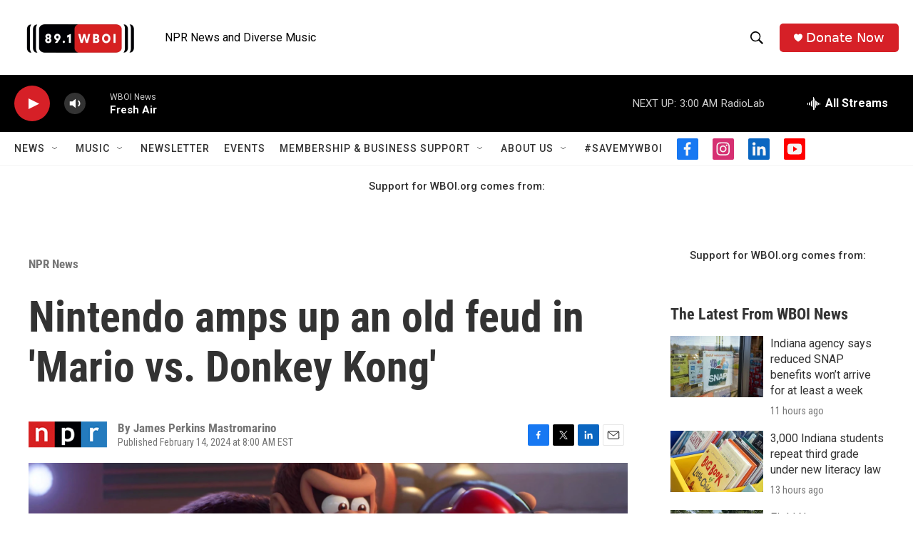

--- FILE ---
content_type: text/html; charset=utf-8
request_url: https://www.google.com/recaptcha/api2/aframe
body_size: 264
content:
<!DOCTYPE HTML><html><head><meta http-equiv="content-type" content="text/html; charset=UTF-8"></head><body><script nonce="d-EtvN1kcJfP8Agn8ferTw">/** Anti-fraud and anti-abuse applications only. See google.com/recaptcha */ try{var clients={'sodar':'https://pagead2.googlesyndication.com/pagead/sodar?'};window.addEventListener("message",function(a){try{if(a.source===window.parent){var b=JSON.parse(a.data);var c=clients[b['id']];if(c){var d=document.createElement('img');d.src=c+b['params']+'&rc='+(localStorage.getItem("rc::a")?sessionStorage.getItem("rc::b"):"");window.document.body.appendChild(d);sessionStorage.setItem("rc::e",parseInt(sessionStorage.getItem("rc::e")||0)+1);localStorage.setItem("rc::h",'1762501346902');}}}catch(b){}});window.parent.postMessage("_grecaptcha_ready", "*");}catch(b){}</script></body></html>